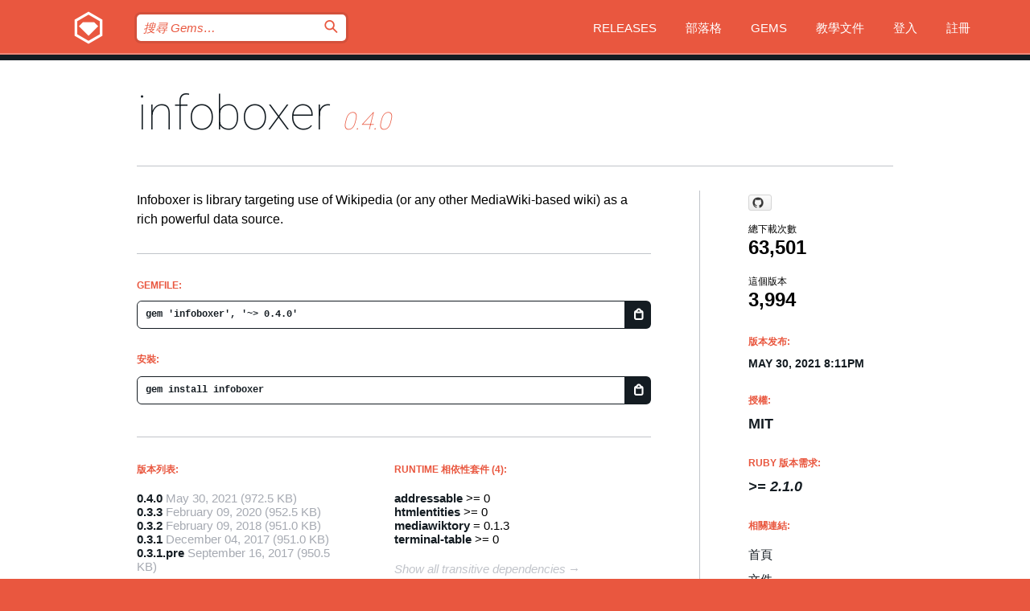

--- FILE ---
content_type: text/html; charset=utf-8
request_url: https://rubygems.org/gems/infoboxer?locale=zh-TW
body_size: 5555
content:
<!DOCTYPE html>
<html lang="zh-TW">
  <head>
    <title>infoboxer | RubyGems.org | Ruby 社群 Gem 套件管理平台</title>
    <meta charset="UTF-8">
    <meta content="width=device-width, initial-scale=1, maximum-scale=1, user-scalable=0" name="viewport">
    <meta name="google-site-verification" content="AuesbWQ9MCDMmC1lbDlw25RJzyqWOcDYpuaCjgPxEZY" />
    <link rel="apple-touch-icon" href="/apple-touch-icons/apple-touch-icon.png" />
      <link rel="apple-touch-icon" sizes="57x57" href="/apple-touch-icons/apple-touch-icon-57x57.png" />
      <link rel="apple-touch-icon" sizes="72x72" href="/apple-touch-icons/apple-touch-icon-72x72.png" />
      <link rel="apple-touch-icon" sizes="76x76" href="/apple-touch-icons/apple-touch-icon-76x76.png" />
      <link rel="apple-touch-icon" sizes="114x114" href="/apple-touch-icons/apple-touch-icon-114x114.png" />
      <link rel="apple-touch-icon" sizes="120x120" href="/apple-touch-icons/apple-touch-icon-120x120.png" />
      <link rel="apple-touch-icon" sizes="144x144" href="/apple-touch-icons/apple-touch-icon-144x144.png" />
      <link rel="apple-touch-icon" sizes="152x152" href="/apple-touch-icons/apple-touch-icon-152x152.png" />
      <link rel="apple-touch-icon" sizes="180x180" href="/apple-touch-icons/apple-touch-icon-180x180.png" />
    <link rel="mask-icon" href="/rubygems_logo.svg" color="#e9573f">
    <link rel="fluid-icon" href="/fluid-icon.png"/>
    <link rel="search" type="application/opensearchdescription+xml" title="RubyGems.org" href="/opensearch.xml">
    <link rel="shortcut icon" href="/favicon.ico" type="image/x-icon">
    <link rel="stylesheet" href="/assets/application-fda27980.css" />
    <link href="https://fonts.gstatic.com" rel="preconnect" crossorigin>
    <link href='https://fonts.googleapis.com/css?family=Roboto:100&amp;subset=greek,latin,cyrillic,latin-ext' rel='stylesheet' type='text/css'>
    
<link rel="alternate" type="application/atom+xml" href="https://feeds.feedburner.com/gemcutter-latest" title="RubyGems.org | 最新 Gems">

    <meta name="csrf-param" content="authenticity_token" />
<meta name="csrf-token" content="BggVOtuqDdB7xq8QFjWNJ5mhQbD1x6XhUrZyxnxtnjShLNH73rIEZuxPNVvYRdQ1S-Pd6u3xlZDC-IiS3PlIJw" />
      <link rel="alternate" type="application/atom+xml" title="infoboxer Version Feed" href="/gems/infoboxer/versions.atom" />
    <!-- canonical url -->
    <link rel="canonical" href="https://rubygems.org/gems/infoboxer/versions/0.4.0" />
    <!-- alternative language versions url -->
      <link rel="alternate" hreflang="en" href="https://rubygems.org/gems/infoboxer/versions/0.4.0?locale=en" />
      <link rel="alternate" hreflang="nl" href="https://rubygems.org/gems/infoboxer/versions/0.4.0?locale=nl" />
      <link rel="alternate" hreflang="zh-CN" href="https://rubygems.org/gems/infoboxer/versions/0.4.0?locale=zh-CN" />
      <link rel="alternate" hreflang="zh-TW" href="https://rubygems.org/gems/infoboxer/versions/0.4.0?locale=zh-TW" />
      <link rel="alternate" hreflang="pt-BR" href="https://rubygems.org/gems/infoboxer/versions/0.4.0?locale=pt-BR" />
      <link rel="alternate" hreflang="fr" href="https://rubygems.org/gems/infoboxer/versions/0.4.0?locale=fr" />
      <link rel="alternate" hreflang="es" href="https://rubygems.org/gems/infoboxer/versions/0.4.0?locale=es" />
      <link rel="alternate" hreflang="de" href="https://rubygems.org/gems/infoboxer/versions/0.4.0?locale=de" />
      <link rel="alternate" hreflang="ja" href="https://rubygems.org/gems/infoboxer/versions/0.4.0?locale=ja" />
    <!-- unmatched alternative language fallback -->
    <link rel="alternate" hreflang="x-default" href="https://rubygems.org/gems/infoboxer/versions/0.4.0" />

    <script type="importmap" data-turbo-track="reload">{
  "imports": {
    "jquery": "/assets/jquery-15a62848.js",
    "@rails/ujs": "/assets/@rails--ujs-2089e246.js",
    "application": "/assets/application-ae34b86d.js",
    "@hotwired/turbo-rails": "/assets/turbo.min-ad2c7b86.js",
    "@hotwired/stimulus": "/assets/@hotwired--stimulus-132cbc23.js",
    "@hotwired/stimulus-loading": "/assets/stimulus-loading-1fc53fe7.js",
    "@stimulus-components/clipboard": "/assets/@stimulus-components--clipboard-d9c44ea9.js",
    "@stimulus-components/dialog": "/assets/@stimulus-components--dialog-74866932.js",
    "@stimulus-components/reveal": "/assets/@stimulus-components--reveal-77f6cb39.js",
    "@stimulus-components/checkbox-select-all": "/assets/@stimulus-components--checkbox-select-all-e7db6a97.js",
    "github-buttons": "/assets/github-buttons-3337d207.js",
    "webauthn-json": "/assets/webauthn-json-74adc0e8.js",
    "avo.custom": "/assets/avo.custom-4b185d31.js",
    "stimulus-rails-nested-form": "/assets/stimulus-rails-nested-form-3f712873.js",
    "local-time": "/assets/local-time-a331fc59.js",
    "src/oidc_api_key_role_form": "/assets/src/oidc_api_key_role_form-223a59d4.js",
    "src/pages": "/assets/src/pages-64095f36.js",
    "src/transitive_dependencies": "/assets/src/transitive_dependencies-9280dc42.js",
    "src/webauthn": "/assets/src/webauthn-a8b5ca04.js",
    "controllers/application": "/assets/controllers/application-e33ffaa8.js",
    "controllers/autocomplete_controller": "/assets/controllers/autocomplete_controller-e9f78a76.js",
    "controllers/counter_controller": "/assets/controllers/counter_controller-b739ef1d.js",
    "controllers/dialog_controller": "/assets/controllers/dialog_controller-c788489b.js",
    "controllers/dropdown_controller": "/assets/controllers/dropdown_controller-baaf189b.js",
    "controllers/dump_controller": "/assets/controllers/dump_controller-5d671745.js",
    "controllers/exclusive_checkbox_controller": "/assets/controllers/exclusive_checkbox_controller-c624394a.js",
    "controllers/gem_scope_controller": "/assets/controllers/gem_scope_controller-9c330c45.js",
    "controllers": "/assets/controllers/index-236ab973.js",
    "controllers/nav_controller": "/assets/controllers/nav_controller-8f4ea870.js",
    "controllers/onboarding_name_controller": "/assets/controllers/onboarding_name_controller-a65c65ec.js",
    "controllers/radio_reveal_controller": "/assets/controllers/radio_reveal_controller-41774e15.js",
    "controllers/recovery_controller": "/assets/controllers/recovery_controller-b051251b.js",
    "controllers/reveal_controller": "/assets/controllers/reveal_controller-a90af4d9.js",
    "controllers/reveal_search_controller": "/assets/controllers/reveal_search_controller-8dc44279.js",
    "controllers/scroll_controller": "/assets/controllers/scroll_controller-07f12b0d.js",
    "controllers/search_controller": "/assets/controllers/search_controller-79d09057.js",
    "controllers/stats_controller": "/assets/controllers/stats_controller-5bae7b7f.js"
  }
}</script>
<link rel="modulepreload" href="/assets/jquery-15a62848.js" nonce="cb087824081bccacf4220f91c81a9c70">
<link rel="modulepreload" href="/assets/@rails--ujs-2089e246.js" nonce="cb087824081bccacf4220f91c81a9c70">
<link rel="modulepreload" href="/assets/application-ae34b86d.js" nonce="cb087824081bccacf4220f91c81a9c70">
<link rel="modulepreload" href="/assets/turbo.min-ad2c7b86.js" nonce="cb087824081bccacf4220f91c81a9c70">
<link rel="modulepreload" href="/assets/@hotwired--stimulus-132cbc23.js" nonce="cb087824081bccacf4220f91c81a9c70">
<link rel="modulepreload" href="/assets/stimulus-loading-1fc53fe7.js" nonce="cb087824081bccacf4220f91c81a9c70">
<link rel="modulepreload" href="/assets/@stimulus-components--clipboard-d9c44ea9.js" nonce="cb087824081bccacf4220f91c81a9c70">
<link rel="modulepreload" href="/assets/@stimulus-components--dialog-74866932.js" nonce="cb087824081bccacf4220f91c81a9c70">
<link rel="modulepreload" href="/assets/@stimulus-components--reveal-77f6cb39.js" nonce="cb087824081bccacf4220f91c81a9c70">
<link rel="modulepreload" href="/assets/@stimulus-components--checkbox-select-all-e7db6a97.js" nonce="cb087824081bccacf4220f91c81a9c70">
<link rel="modulepreload" href="/assets/github-buttons-3337d207.js" nonce="cb087824081bccacf4220f91c81a9c70">
<link rel="modulepreload" href="/assets/webauthn-json-74adc0e8.js" nonce="cb087824081bccacf4220f91c81a9c70">
<link rel="modulepreload" href="/assets/local-time-a331fc59.js" nonce="cb087824081bccacf4220f91c81a9c70">
<link rel="modulepreload" href="/assets/src/oidc_api_key_role_form-223a59d4.js" nonce="cb087824081bccacf4220f91c81a9c70">
<link rel="modulepreload" href="/assets/src/pages-64095f36.js" nonce="cb087824081bccacf4220f91c81a9c70">
<link rel="modulepreload" href="/assets/src/transitive_dependencies-9280dc42.js" nonce="cb087824081bccacf4220f91c81a9c70">
<link rel="modulepreload" href="/assets/src/webauthn-a8b5ca04.js" nonce="cb087824081bccacf4220f91c81a9c70">
<link rel="modulepreload" href="/assets/controllers/application-e33ffaa8.js" nonce="cb087824081bccacf4220f91c81a9c70">
<link rel="modulepreload" href="/assets/controllers/autocomplete_controller-e9f78a76.js" nonce="cb087824081bccacf4220f91c81a9c70">
<link rel="modulepreload" href="/assets/controllers/counter_controller-b739ef1d.js" nonce="cb087824081bccacf4220f91c81a9c70">
<link rel="modulepreload" href="/assets/controllers/dialog_controller-c788489b.js" nonce="cb087824081bccacf4220f91c81a9c70">
<link rel="modulepreload" href="/assets/controllers/dropdown_controller-baaf189b.js" nonce="cb087824081bccacf4220f91c81a9c70">
<link rel="modulepreload" href="/assets/controllers/dump_controller-5d671745.js" nonce="cb087824081bccacf4220f91c81a9c70">
<link rel="modulepreload" href="/assets/controllers/exclusive_checkbox_controller-c624394a.js" nonce="cb087824081bccacf4220f91c81a9c70">
<link rel="modulepreload" href="/assets/controllers/gem_scope_controller-9c330c45.js" nonce="cb087824081bccacf4220f91c81a9c70">
<link rel="modulepreload" href="/assets/controllers/index-236ab973.js" nonce="cb087824081bccacf4220f91c81a9c70">
<link rel="modulepreload" href="/assets/controllers/nav_controller-8f4ea870.js" nonce="cb087824081bccacf4220f91c81a9c70">
<link rel="modulepreload" href="/assets/controllers/onboarding_name_controller-a65c65ec.js" nonce="cb087824081bccacf4220f91c81a9c70">
<link rel="modulepreload" href="/assets/controllers/radio_reveal_controller-41774e15.js" nonce="cb087824081bccacf4220f91c81a9c70">
<link rel="modulepreload" href="/assets/controllers/recovery_controller-b051251b.js" nonce="cb087824081bccacf4220f91c81a9c70">
<link rel="modulepreload" href="/assets/controllers/reveal_controller-a90af4d9.js" nonce="cb087824081bccacf4220f91c81a9c70">
<link rel="modulepreload" href="/assets/controllers/reveal_search_controller-8dc44279.js" nonce="cb087824081bccacf4220f91c81a9c70">
<link rel="modulepreload" href="/assets/controllers/scroll_controller-07f12b0d.js" nonce="cb087824081bccacf4220f91c81a9c70">
<link rel="modulepreload" href="/assets/controllers/search_controller-79d09057.js" nonce="cb087824081bccacf4220f91c81a9c70">
<link rel="modulepreload" href="/assets/controllers/stats_controller-5bae7b7f.js" nonce="cb087824081bccacf4220f91c81a9c70">
<script type="module" nonce="cb087824081bccacf4220f91c81a9c70">import "application"</script>
  </head>

  <body class="" data-controller="nav" data-nav-expanded-class="mobile-nav-is-expanded">
    <!-- Top banner -->

    <!-- Policies acknowledgment banner -->
    

    <header class="header header--interior" data-nav-target="header collapse">
      <div class="l-wrap--header">
        <a title="RubyGems" class="header__logo-wrap" data-nav-target="logo" href="/">
          <span class="header__logo" data-icon="⬡">⬢</span>
          <span class="t-hidden">RubyGems</span>
</a>        <a class="header__club-sandwich" href="#" data-action="nav#toggle focusin->nav#focus mousedown->nav#mouseDown click@window->nav#hide">
          <span class="t-hidden">Navigation menu</span>
        </a>

        <div class="header__nav-links-wrap">
          <div class="header__search-wrap" role="search">
  <form data-controller="autocomplete" data-autocomplete-selected-class="selected" action="/search" accept-charset="UTF-8" method="get">
    <input type="search" name="query" id="query" placeholder="搜尋 Gems&hellip;" class="header__search" autocomplete="off" aria-autocomplete="list" data-autocomplete-target="query" data-action="autocomplete#suggest keydown.down-&gt;autocomplete#next keydown.up-&gt;autocomplete#prev keydown.esc-&gt;autocomplete#hide keydown.enter-&gt;autocomplete#clear click@window-&gt;autocomplete#hide focus-&gt;autocomplete#suggest blur-&gt;autocomplete#hide" data-nav-target="search" />

    <ul class="suggest-list" role="listbox" data-autocomplete-target="suggestions"></ul>

    <template id="suggestion" data-autocomplete-target="template">
      <li class="menu-item" role="option" tabindex="-1" data-autocomplete-target="item" data-action="click->autocomplete#choose mouseover->autocomplete#highlight"></li>
    </template>

    <label id="querylabel" for="query">
      <span class="t-hidden">搜尋 Gems&hellip;</span>
</label>
    <input type="submit" value="⌕" id="search_submit" class="header__search__icon" aria-labelledby="querylabel" data-disable-with="⌕" />

</form></div>


          <nav class="header__nav-links" data-controller="dropdown">

            <a class="header__nav-link " href="https://rubygems.org/releases">Releases</a>
            <a class="header__nav-link" href="https://blog.rubygems.org">部落格</a>

              <a class="header__nav-link" href="/gems">Gems</a>

            <a class="header__nav-link" href="https://guides.rubygems.org">教學文件</a>

              <a class="header__nav-link " href="/sign_in">登入</a>
                <a class="header__nav-link " href="/sign_up">註冊</a>
          </nav>
        </div>
      </div>
    </header>



    <main class="main--interior" data-nav-target="collapse">
        <div class="l-wrap--b">
            <h1 class="t-display page__heading">
              <a class="t-link--black" href="/gems/infoboxer">infoboxer</a>

                <i class="page__subheading">0.4.0</i>
            </h1>
          
          


<div class="l-overflow">
  <div class="l-colspan--l colspan--l--has-border">
      <div class="gem__intro">
        <div id="markup" class="gem__desc">
          <p>Infoboxer is library targeting use of Wikipedia (or any other
    MediaWiki-based wiki) as a rich powerful data source.</p>
        </div>
      </div>

      <div class="gem__install">
        <h2 class="gem__ruby-version__heading t-list__heading">
          Gemfile:
          <div class="gem__code-wrap" data-controller="clipboard" data-clipboard-success-content-value="✔"><input type="text" name="gemfile_text" id="gemfile_text" value="gem &#39;infoboxer&#39;, &#39;~&gt; 0.4.0&#39;" class="gem__code" readonly="readonly" data-clipboard-target="source" /><span class="gem__code__icon" title="複製" data-action="click-&gt;clipboard#copy" data-clipboard-target="button">=</span></div>
        </h2>
        <h2 class="gem__ruby-version__heading t-list__heading">
          安裝:
          <div class="gem__code-wrap" data-controller="clipboard" data-clipboard-success-content-value="✔"><input type="text" name="install_text" id="install_text" value="gem install infoboxer" class="gem__code" readonly="readonly" data-clipboard-target="source" /><span class="gem__code__icon" title="複製" data-action="click-&gt;clipboard#copy" data-clipboard-target="button">=</span></div>
        </h2>
      </div>

      <div class="l-half--l">
        <div class="versions">
          <h3 class="t-list__heading">版本列表:</h3>
          <ol class="gem__versions t-list__items">
            <li class="gem__version-wrap">
  <a class="t-list__item" href="/gems/infoboxer/versions/0.4.0">0.4.0</a>
  <small class="gem__version__date">May 30, 2021</small>

  <span class="gem__version__date">(972.5 KB)</span>
</li>
<li class="gem__version-wrap">
  <a class="t-list__item" href="/gems/infoboxer/versions/0.3.3">0.3.3</a>
  <small class="gem__version__date">February 09, 2020</small>

  <span class="gem__version__date">(952.5 KB)</span>
</li>
<li class="gem__version-wrap">
  <a class="t-list__item" href="/gems/infoboxer/versions/0.3.2">0.3.2</a>
  <small class="gem__version__date">February 09, 2018</small>

  <span class="gem__version__date">(951.0 KB)</span>
</li>
<li class="gem__version-wrap">
  <a class="t-list__item" href="/gems/infoboxer/versions/0.3.1">0.3.1</a>
  <small class="gem__version__date">December 04, 2017</small>

  <span class="gem__version__date">(951.0 KB)</span>
</li>
<li class="gem__version-wrap">
  <a class="t-list__item" href="/gems/infoboxer/versions/0.3.1.pre">0.3.1.pre</a>
  <small class="gem__version__date">September 16, 2017</small>

  <span class="gem__version__date">(950.5 KB)</span>
</li>

          </ol>
            <a class="gem__see-all-versions t-link--gray t-link--has-arrow" href="https://rubygems.org/gems/infoboxer/versions">顯示所有版本（共 20）</a>
        </div>
      </div>

    <div class = "l-half--l">
        <div class="dependencies gem__dependencies" id="runtime_dependencies">
    <h3 class="t-list__heading">Runtime 相依性套件 (4):</h3>
    <div class="t-list__items">
          <div class="gem__requirement-wrap">
            <a class="t-list__item" href="/gems/addressable"><strong>addressable</strong></a>
            &gt;= 0
          </div>
          <div class="gem__requirement-wrap">
            <a class="t-list__item" href="/gems/htmlentities"><strong>htmlentities</strong></a>
            &gt;= 0
          </div>
          <div class="gem__requirement-wrap">
            <a class="t-list__item" href="/gems/mediawiktory"><strong>mediawiktory</strong></a>
            = 0.1.3
          </div>
          <div class="gem__requirement-wrap">
            <a class="t-list__item" href="/gems/terminal-table"><strong>terminal-table</strong></a>
            &gt;= 0
          </div>
    </div>
  </div>

      
        <div class="dependencies_list">
          <a class="gem__see-all-versions t-link--gray t-link--has-arrow push--s" href="/gems/infoboxer/versions/0.4.0/dependencies">Show all transitive dependencies</a>
        </div>
    </div>


    <div class="gem__members">

    <h3 class="t-list__heading">擁有者:</h3>
    <div class="gem__users">
      <a alt="zverok" title="zverok" href="/profiles/zverok"><img id="gravatar-32835" width="48" height="48" src="/users/32835/avatar.jpeg?size=48&amp;theme=light" /></a>
    </div>


    <h3 class="t-list__heading">推送者:</h3>
    <div class="gem__users">
      <a alt="zverok" title="zverok" href="/profiles/zverok"><img id="gravatar-32835" width="48" height="48" src="/users/32835/avatar.jpeg?size=48&amp;theme=light" /></a>
    </div>


    <h3 class="t-list__heading">作者:</h3>
    <ul class="t-list__items">
      <li class="t-list__item">
        <p>Victor Shepelev</p>
      </li>
    </ul>

    <h3 class="t-list__heading">SHA 256 總和檢查碼:</h3>
    <div class="gem__code-wrap" data-controller="clipboard" data-clipboard-success-content-value="✔"><input type="text" name="gem_sha_256_checksum" id="gem_sha_256_checksum" value="6ba0d4dbf59be855e867108e409d35f4661dfa3889b6cd52dde5cc7d4362800d" class="gem__code" readonly="readonly" data-clipboard-target="source" /><span class="gem__code__icon" title="複製" data-action="click-&gt;clipboard#copy" data-clipboard-target="button">=</span></div>


</div>

    <div class="gem__navigation">
    <a class="gem__previous__version" href="/gems/infoboxer/versions/0.3.3">← 上一版本</a>

</div>

  </div>

  <div class="gem__aside l-col--r--pad">
    <span class="github-btn" data-user="molybdenum-99" data-repo="infoboxer" data-type="star" data-count="true" data-size="large">
  <a class="gh-btn" href="#" rel="noopener noreferrer" target="_blank">
    <span class="gh-ico" aria-hidden="true"></span>
    <span class="gh-text"></span>
  </a>
  <a class="gh-count" href="#" rel="noopener noreferrer" target="_blank" aria-hidden="true"></a>
</span>
  <div class="gem__downloads-wrap" data-href="/api/v1/downloads/infoboxer-0.4.0.json">
    <h2 class="gem__downloads__heading t-text--s">
      總下載次數
      <span class="gem__downloads">63,501</span>
    </h2>
    <h2 class="gem__downloads__heading t-text--s">
      這個版本
      <span class="gem__downloads">3,994</span>
    </h2>
  </div>

  <h2 class="gem__ruby-version__heading t-list__heading">
    版本发布:
    <span class="gem__rubygem-version-age">
      <p><time datetime="2021-05-30T20:11:11Z" data-local="time-ago">May 30, 2021  8:11pm</time></p>
    </span>
  </h2>

  <h2 class="gem__ruby-version__heading t-list__heading">
    授權:
    <span class="gem__ruby-version">
      <p>MIT</p>
    </span>
  </h2>
  <h2 class="gem__ruby-version__heading t-list__heading">
    Ruby 版本需求:
    <i class="gem__ruby-version">
        &gt;= 2.1.0
    </i>
  </h2>
  <h3 class="t-list__heading">相關連結:</h3>
  <div class="t-list__items">
      <a rel="nofollow" class="gem__link t-list__item" id="home" href="https://github.com/molybdenum-99/infoboxer">首頁</a>
      <a rel="nofollow" class="gem__link t-list__item" id="docs" href="https://www.rubydoc.info/gems/infoboxer/0.4.0">文件</a>
      <a rel="nofollow" class="gem__link t-list__item" id="download" href="/downloads/infoboxer-0.4.0.gem">下載</a>
    <a class="gem__link t-list__item" href="https://my.diffend.io/gems/infoboxer/prev/0.4.0">Review changes</a>
    <a class="gem__link t-list__item" id="badge" href="https://badge.fury.io/rb/infoboxer/install">徽章</a>
    <a class="toggler gem__link t-list__item" id="subscribe" href="/sign_in">訂閱</a>
    <a class="gem__link t-list__item" id="rss" href="/gems/infoboxer/versions.atom">RSS</a>
    <a class="gem__link t-list__item" href="mailto:support@rubygems.org?subject=Reporting Abuse on infoboxer">檢舉濫用</a>
    <a rel="nofollow" class="gem__link t-list__item" id="reverse_dependencies" href="/gems/infoboxer/reverse_dependencies">反向依賴</a>
    
    
    
    
    
  </div>
</div>

</div>

        </div>
    </main>

    <footer class="footer" data-nav-target="collapse">
      <div class="l-wrap--footer">
        <div class="l-overflow">
          <div class="nav--v l-col--r--pad">
            <a class="nav--v__link--footer" href="https://status.rubygems.org">狀態</a>
            <a class="nav--v__link--footer" href="https://uptime.rubygems.org">上線時間</a>
            <a class="nav--v__link--footer" href="https://github.com/rubygems/rubygems.org">原始碼</a>
            <a class="nav--v__link--footer" href="/pages/data">資料</a>
            <a class="nav--v__link--footer" href="/stats">統計</a>
            <a class="nav--v__link--footer" href="https://guides.rubygems.org/contributing/">貢獻</a>
              <a class="nav--v__link--footer" href="/pages/about">關於</a>
            <a class="nav--v__link--footer" href="mailto:support@rubygems.org">說明</a>
            <a class="nav--v__link--footer" href="https://guides.rubygems.org/rubygems-org-api">API</a>
            <a class="nav--v__link--footer" href="/policies">Policies</a>
            <a class="nav--v__link--footer" href="/pages/supporters">Support Us</a>
              <a class="nav--v__link--footer" href="/pages/security">安全</a>
          </div>
          <div class="l-colspan--l colspan--l--has-border">
            <div class="footer__about">
              <p>
                RubyGems.org 是 Ruby 社群的 Gem 套件管理服務，讓您能立即地<a href="https://guides.rubygems.org/publishing/">發佈</a>及<a href="https://guides.rubygems.org/command-reference/#gem-install">安裝</a>您的 Gem 套件，並且利用 <a href="https://guides.rubygems.org/rubygems-org-api/">API</a> 查詢及操作<a href="/gems">可用 Gem</a> 的詳細資訊。<br>現在就<a href="https://guides.rubygems.org/contributing/">成為貢獻者</a>，貢獻一己之力來改善本站。
              </p>
              <p>
                RubyGems.org 透過與廣大的 Ruby 社群合作而誕生。 <a href="https://www.fastly.com/">Fastly</a> 提供頻寬和 CDN 支援， <a href="https://www.rubycentral.org/">Ruby Central</a> 支付設備費用，並為進行中的開發和營運工作提供資金。 <a href="/pages/supporters">進一步了解我們的贊助商和它們是如何合作的</a>。
              </p>
            </div>
          </div>
        </div>
      </div>
      <div class="footer__sponsors">
        <a class="footer__sponsor footer__sponsor__ruby_central" href="https://rubycentral.org/open-source/" target="_blank" rel="noopener">
          Operated by
          <span class="t-hidden">Ruby Central</span>
        </a>
        <a class="footer__sponsor footer__sponsor__dockyard" href="https://dockyard.com/ruby-on-rails-consulting" target="_blank" rel="noopener">
          設計
          <span class="t-hidden">DockYard</span>
        </a>
        <a class="footer__sponsor footer__sponsor__aws" href="https://aws.amazon.com/" target="_blank" rel="noopener">
          托管
          <span class="t-hidden">AWS</span>
        </a>
        <a class="footer__sponsor footer__sponsor__dnsimple" href="https://dnsimple.link/resolving-rubygems" target="_blank" rel="noopener">
          解析
          <span class="t-hidden">DNSimple</span>
        </a>
        <a class="footer__sponsor footer__sponsor__datadog" href="https://www.datadoghq.com/" target="_blank" rel="noopener">
          監控
          <span class="t-hidden">Datadog</span>
        </a>
        <a class="footer__sponsor footer__sponsor__fastly" href="https://www.fastly.com/customers/ruby-central" target="_blank" rel="noopener">
          服務
          <span class="t-hidden">Fastly</span>
        </a>
        <a class="footer__sponsor footer__sponsor__honeybadger" href="https://www.honeybadger.io/" target="_blank" rel="noopener">
          監控
          <span class="t-hidden">Honeybadger</span>
        </a>
        <a class="footer__sponsor footer__sponsor__mend" href="https://mend.io/" target="_blank" rel="noopener">
          Secured by
          <span class="t-hidden">Mend.io</span>
        </a>
      </div>
      <div class="footer__language_selector">
          <div class="footer__language">
            <a class="nav--v__link--footer" href="/gems/infoboxer?locale=en">English</a>
          </div>
          <div class="footer__language">
            <a class="nav--v__link--footer" href="/gems/infoboxer?locale=nl">Nederlands</a>
          </div>
          <div class="footer__language">
            <a class="nav--v__link--footer" href="/gems/infoboxer?locale=zh-CN">简体中文</a>
          </div>
          <div class="footer__language">
            <a class="nav--v__link--footer" href="/gems/infoboxer?locale=zh-TW">正體中文</a>
          </div>
          <div class="footer__language">
            <a class="nav--v__link--footer" href="/gems/infoboxer?locale=pt-BR">Português do Brasil</a>
          </div>
          <div class="footer__language">
            <a class="nav--v__link--footer" href="/gems/infoboxer?locale=fr">Français</a>
          </div>
          <div class="footer__language">
            <a class="nav--v__link--footer" href="/gems/infoboxer?locale=es">Español</a>
          </div>
          <div class="footer__language">
            <a class="nav--v__link--footer" href="/gems/infoboxer?locale=de">Deutsch</a>
          </div>
          <div class="footer__language">
            <a class="nav--v__link--footer" href="/gems/infoboxer?locale=ja">日本語</a>
          </div>
      </div>
    </footer>
    
    <script type="text/javascript" defer src="https://www.fastly-insights.com/insights.js?k=3e63c3cd-fc37-4b19-80b9-65ce64af060a"></script>
  </body>
</html>
